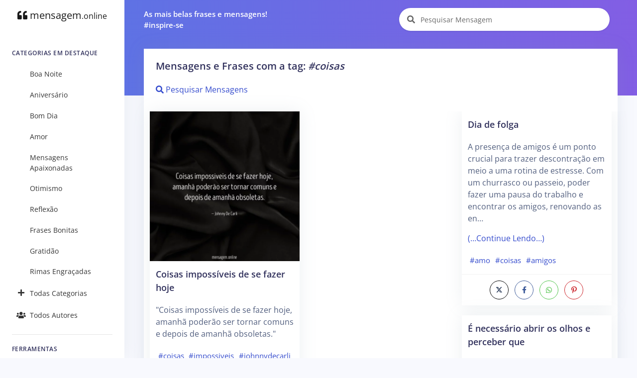

--- FILE ---
content_type: text/html; charset=UTF-8
request_url: https://mensagem.online/tag/coisas
body_size: 9341
content:
<!DOCTYPE html>
<html lang="pt-br">

<head>
  <meta charset="ISO-8859-1">
  <meta name="viewport" content="width=device-width, initial-scale=1.0">
  <meta http-equiv="X-UA-Compatible" content="ie=edge">
  <meta name="description" content="Encontre Milhares de Mensagens e Frases Grátis! Pesquise por Autor, Categoria, tags e muito mais!">
  <meta name="keywords" content="Mensagem, Mensagens, Frase, Frases, Pensamentos, Citações, Poemas, Autores, Pensadores, Famosos, ">
  <meta name="csrf-token" content="58ge2q7rei6747rsbV5CtRxRZakxmKfkyQ4fpUXi">
  <meta name="theme-color" content="#5E72E4" />
  <meta property="og:site_name" content="mensagem.online">
<meta property="og:url" content="https://mensagem.online/tag/coisas">
<meta property="og:title" content="Mensagens, Frases e Citações em um único lugar">
<meta property="og:description" content="As melhores mensagens e frases em um único lugar!">
<meta property="og:type" content="website">
<meta property="og:image" content="https://mensagem.online/favicon.ico">
<meta property="og:locale" content="pt_BR">
  <title>Mensagem Online - Mensagens, Frases e Citações em um único lugar</title>
  <link rel="canonical" href="https://mensagem.online/tag/coisas">
  <link rel="icon" href="https://mensagem.online/favicon.ico">
  <link rel="apple-touch-icon" sizes="32x32" href="https://mensagem.online/favicon.ico">
  <link rel="preconnect" href="https://pagead2.googlesyndication.com">
  <link rel="preconnect" href="https://googleads.g.doubleclick.net">
  <link rel="preconnect" href="https://scripts.cleverwebserver.com">
  <link rel="preconnect" href="https://ui.cleverwebserver.com">
  <link rel="preconnect" href="https://lp.cleverwebserver.com">
  <link rel="preconnect" href="https://sender.clevernt.com">
  <link rel="preconnect" href="https://call.cleverwebserver.com">
  <link rel="preconnect" href="https://tpc.googlesyndication.com">
  <link rel="preconnect" href="https://www.google.com">
  <link rel="preconnect" href="https://www.google-analytics.com">
  <link rel="stylesheet" type="text/css" href="https://mensagem.online/css/argon.purify.css" media="all">
<link rel="stylesheet" type="text/css" href="https://mensagem.online/css/font.min.css" media="all">
<style>
    .tags{text-transform:lowercase;font-size:.95rem;padding:.3rem;white-space:nowrap;display:inline-block}a{color:#344bcd}br{line-height:2.5rem}h1.card-title{font-size:1.25rem!important}h2.card-title{font-size:1.15rem!important}.card{border:0!important;box-shadow:0 0 2rem 0 rgba(136,152,170,.15)}.card-body{padding:0.75rem!important}.card-footer{padding:.5rem}.navbar-search .form-control{width:380px}.input-group-alternative{border:0!important;background-color:white!important}.card-title a{color:#32325d!important}.card-columns>.card{position:inherit}.card-columns{column-gap:.75rem}.source{display:block;margin-top:1rem;font-size:1rem}.rgba-black-light{background-color:rgba(0,0,0,.6)!important}.carousel-caption h3{color:#fff!important}.bt-x-twitter,.bt-x-twitter:hover{background-color:#fff;color:#000;border:1px solid #000}.bt-facebook,.bt-facebook:hover{background-color:#fff;color:#3b5998;border:1px solid #3b5998}.bt-download,.bt-download:hover{background-color:#fff;color:#666;border:1px solid #666}.bt-whatsapp,.bt-whatsapp:hover{background-color:#fff;color:#4dc247;border:1px solid #4dc247}.bt-pinterest,.bt-pinterest:hover{background-color:#fff;color:#cb2027;border:1px solid #cb2027}.bt-copy,.bt-copy:hover{background-color:#fff;color:#fb6340;border:1px solid #fb6340}.btn-icon-only{margin:0.25rem!important}.list-group-item{border:none}.nav-link{color:rgba(0,0,0,.8)!important}#alphabet a{font-size:.85rem;margin:0;padding:5px;min-width:35px}.card{border-radius:0}.card-deck{display:grid;grid-template-columns:repeat(auto-fit,minmax(250px,1fr));grid-gap:.5rem}.card-img-overlay{padding-left:.35rem}@media only screen and (max-width:1200px){.card-columns{column-count:2!important}}@media only screen and (max-width:992px){.card-columns{column-count:2!important;column-gap:.5rem}.col{padding-left:5px!important;padding-right:5px!important}.card-body{padding:0.5rem!important}}@media only screen and (max-width:768px){.card-columns{column-count:2!important}.list-group-item{width:100%!important}}@media only screen and (max-width:576px){.card-columns{column-count:1!important}}
</style>    <script async src="https://pagead2.googlesyndication.com/pagead/js/adsbygoogle.js?client=ca-pub-7552625497055130" crossorigin="anonymous" type="9d5934d2be7742ec43c0ee89-text/javascript"></script>
  </head>

<body>
  <nav class="navbar navbar-vertical fixed-left navbar-expand-md navbar-light bg-white" id="sidenav-main">
    <div class="container-fluid">
        <!-- Toggler -->
        <button class="navbar-toggler" type="button" data-toggle="collapse" data-target="#sidenav-collapse-main" aria-controls="sidenav-main" aria-expanded="false" aria-label="Toggle navigation" onclick="if (!window.__cfRLUnblockHandlers) return false; displayMenu(event)" data-cf-modified-9d5934d2be7742ec43c0ee89-="">
            <span class="navbar-toggler-icon"></span>
        </button>
        <!-- Brand -->
        <a class="navbar-brand pt-0" href="https://mensagem.online">
            <i class="fa fa-quote-left"></i>
            mensagem<small>.online</small>
        </a>
        <!-- Collapse -->
        <div class="collapse navbar-collapse" id="sidenav-collapse-main">
            <!-- Form -->
            <form class="mt-4 mb-3 d-md-none" action="https://mensagem.online/busca/mensagem" method="get" role="search">
                <div class="input-group input-group-rounded input-group-merge">
                    <input type="search" id="text-min" name="text" value="" class="form-control form-control-rounded form-control-prepended" placeholder="Pesquisar Mensagem" aria-label="Pesquisar Mensagem">
                    <div class="input-group-prepend">
                        <div class="input-group-text">
                            <span class="fa fa-search"></span>
                        </div>
                    </div>
                </div>
            </form>
            <!-- Navigation -->
            <h6 class="navbar-heading">Categorias em Destaque</h6>
            <ul class="navbar-nav">
                                                <li class="nav-item">
                    <a class="nav-link" href="https://mensagem.online/categoria/boa-noite"><i class="text-center 2025-02-26 11:47:25"></i>Boa Noite</a>
                </li>
                                <li class="nav-item">
                    <a class="nav-link" href="https://mensagem.online/categoria/aniversario"><i class="text-center 2025-02-26 07:48:54"></i>Aniversário</a>
                </li>
                                <li class="nav-item">
                    <a class="nav-link" href="https://mensagem.online/categoria/bom-dia"><i class="text-center 2025-02-26 09:12:26"></i>Bom Dia</a>
                </li>
                                <li class="nav-item">
                    <a class="nav-link" href="https://mensagem.online/categoria/amor"><i class="text-center 2025-02-26 11:41:20"></i>Amor</a>
                </li>
                                <li class="nav-item">
                    <a class="nav-link" href="https://mensagem.online/categoria/mensagens-apaixonadas"><i class="text-center 2025-02-26 11:32:13"></i>Mensagens Apaixonadas</a>
                </li>
                                <li class="nav-item">
                    <a class="nav-link" href="https://mensagem.online/categoria/otimismo"><i class="text-center 2025-02-26 09:26:43"></i>Otimismo</a>
                </li>
                                <li class="nav-item">
                    <a class="nav-link" href="https://mensagem.online/categoria/reflexao"><i class="text-center 2025-02-26 10:10:10"></i>Reflexão</a>
                </li>
                                <li class="nav-item">
                    <a class="nav-link" href="https://mensagem.online/categoria/frases-bonitas"><i class="text-center 2025-02-26 11:42:33"></i>Frases Bonitas</a>
                </li>
                                <li class="nav-item">
                    <a class="nav-link" href="https://mensagem.online/categoria/gratidao"><i class="text-center 2025-02-26 10:04:04"></i>Gratidão</a>
                </li>
                                <li class="nav-item">
                    <a class="nav-link" href="https://mensagem.online/categoria/rimas-engracadas"><i class="text-center 2025-02-26 10:29:04"></i>Rimas Engraçadas</a>
                </li>
                                                <li class="nav-item">
                    <a class="nav-link" href="https://mensagem.online/categorias/todas"><i class="text-center fa fa-plus"></i>Todas Categorias</a>
                </li>
                <li class="nav-item">
                    <a class="nav-link" href="https://mensagem.online/autores/todos"><i class="text-center fa fa-users"></i>Todos Autores</a>
                </li>
            </ul>
            <!-- Divider -->
            <hr class="my-3">
            <!-- Heading -->
            <h6 class="navbar-heading">Ferramentas</h6>
            <!-- Navigation -->
            <ul class="navbar-nav mb-md-3">
                <li class="nav-item">
                    <a class="nav-link" href="https://mensagem.online/busca/mensagem"><i class="text-center fa fa-search"></i>Pesquisar Mensagens</a>
                </li>
            </ul>
        </div>
    </div>
</nav>  <div class="main-content">
    <nav class="navbar navbar-top navbar-expand-md navbar-dark" id="navbar-main">
  <div class="container-fluid">
    <!-- Brand -->
    <a class="h4 mb-0 text-white d-none d-lg-inline-block" href="#">As mais belas frases e mensagens!</br>#inspire-se</a>
    <!-- Form -->
    <form class="navbar-search navbar-search-light form-inline mr-3 d-none d-md-flex ml-lg-auto" action="https://www.mensagem.online/busca/mensagem" method="get" role="search">
      <div class="form-group mb-0">
        <div class="input-group input-group-alternative">
          <div class="input-group-prepend">
            <span class="input-group-text"><i class="fa fa-search"></i></span>
          </div>
          <label for="search"></label>
          <input type="search" class="form-control" id="search-top" name="text" value="" placeholder="Pesquisar Mensagem" aria-label="Pesquisar Mensagem">
        </div>
      </div>
    </form>
  </div>
</nav>    <div class="header bg-gradient-primary pb-7 pt-4 pt-md-7">
          </div>
    <div class="container-fluid mt--7">
      

<div class="row">
  <div class="col">
    <!-- Form -->
    <form class="mt-4 mb-3 d-md-none" action="https://mensagem.online/busca/mensagem" method="get" role="search">
      <div class="input-group input-group-alternative">
        <div class="input-group-prepend">
          <span class="input-group-text"><i class="fa fa-search"></i></span>
        </div>
        <label for="search"></label>
        <input type="search" class="form-control" id="search" name="text" value="" placeholder="Pesquisar Mensagem" aria-label="Pesquisar Mensagem">
      </div>
    </form>
  </div>
</div>
<div class="row d-none d-sm-flex ml-lg-auto ">
  <div class="col">
      </div>
</div>

<div class="row">
  <div class="col">
    <div class="card shadow">
      <div class="card-header border-0">
                        <h1 class="card-title">Mensagens e Frases com a tag: <em>#coisas</em></h1>
                        <a href="https://mensagem.online/busca/mensagem?tags=coisas"><i class="fa fa-search"></i> Pesquisar Mensagens</a>
              </div>
      <div class="card-body">
        <div class="card-columns">
                              <div class="card" id="card-563682" data-url="https://mensagem.online/563682-coisas-impossiveis-de-se-fazer-hoje">
    <a href="https://mensagem.online/563682-coisas-impossiveis-de-se-fazer-hoje" rel="noopener" id="img-563682" aria-label="Coisas impossíveis de se fazer hoje">
    <picture>
            <source srcset="https://mensagem.online/images/563682-640x640-40-2698.webp 1x" type="image/webp">
            <source srcset="https://mensagem.online/images/563682-640x640-40-2698.jpg 1x" type="image/jpeg">
      <img src="https://mensagem.online/images/563682-640x640-40-2698.jpg" loading="eager" alt="Coisas impossíveis de se fazer hoje" class="img-fluid" width="640" height="640">
    </picture>
  </a>
    <div class="card-body">
        <h2 class="card-title">
      <a aria-label="Coisas impossíveis de se fazer hoje" href="https://mensagem.online/563682-coisas-impossiveis-de-se-fazer-hoje" rel="noopener" id="title-563682">Coisas impossíveis de se fazer hoje</a>
    </h2>
        <p class="card-text" id="text-563682">
      "Coisas impossíveis de se fazer hoje, amanhã poderão ser tornar comuns e depois de amanhã obsoletas."
          </p>
        <a class="tags" href="https://mensagem.online/tag/coisas">#coisas</a><a class="tags" href="https://mensagem.online/tag/impossiveis">#impossiveis</a><a class="tags" href="https://mensagem.online/tag/johnnydecarli">#johnnydecarli</a><a class="tags" href="https://mensagem.online/tag/possiveis">#possiveis</a>      </div>
  <div class="card-footer text-center">
    <a target="_blank" rel="noreferrer noopener" title="Compartilhar no X (ex-Twitter)" aria-label="Compartilhar no X (ex-Twitter)" href="https://twitter.com/intent/tweet?text=&quot;Coisas impossíveis de se fazer hoje, amanhã poderão ser tornar comuns e depois de amanhã obsoletas.&quot;&amp;url=https://mensagem.online/563682" class="btn btn-icon-only rounded-circle bt-x-twitter twitter-share-button">
  <i class="fab"><svg xmlns="http://www.w3.org/2000/svg" height="14" width="14" viewBox="0 -64 512 512"><path opacity="1" fill="#1E3050" d="M389.2 48h70.6L305.6 224.2 487 464H345L233.7 318.6 106.5 464H35.8L200.7 275.5 26.8 48H172.4L272.9 180.9 389.2 48zM364.4 421.8h39.1L151.1 88h-42L364.4 421.8z"/></svg></i>
</a>
<a target="_blank" rel="noreferrer noopener" title="Compartilhar no Facebook" aria-label="Compartilhar no Facebook" href="https://www.facebook.com/sharer/sharer.php?u=https://mensagem.online/563682-coisas-impossiveis-de-se-fazer-hoje&amp;display=popup" class="btn btn-icon-only rounded-circle bt-facebook">
  <i class="fab fa-facebook-f"></i>
</a>
<a rel="noreferrer noopener" title="Compartilhar no Whatsapp" aria-label="Compartilhar no Whatsapp" target="_blank" href="https://api.whatsapp.com/send?text=&quot;Coisas impossíveis de se fazer hoje, amanhã poderão ser tornar comuns e depois de amanhã obsoletas.&quot; =&gt; https://mensagem.online/563682" class="btn btn-icon-only rounded-circle bt-whatsapp">
  <i class="fab fa-whatsapp"></i>
</a>
<a rel="noreferrer noopener" title="Compartilhar no Pinterest" aria-label="Compartilhar no Pinterest" target="_blank" href="https://pinterest.com/pin/create/button/?url=https://mensagem.online/563682-coisas-impossiveis-de-se-fazer-hoje&amp;media=563682-640x640-40-2698.webp&amp;description=Coisas impossíveis de se fazer hoje" class="btn btn-icon-only rounded-circle bt-pinterest">
  <i class="fab fa-pinterest-p"></i>
</a>
<a rel="noreferrer noopener" title="Download da Imagem" aria-label="Download da Imagem" target="_blank" href="https://mensagem.online/images/563682-640x640-40-2698.jpg" class="btn btn-icon-only rounded-circle bt-download" download>
  <i class="fa fa-download"></i>
</a>
<a rel="noreferrer noopener" title="Copiar o Texto" aria-label="Copiar o Texto" role="button" onclick="if (!window.__cfRLUnblockHandlers) return false; copyText(563682)" class="btn btn-icon-only rounded-circle bt-copy text-warning" data-cf-modified-9d5934d2be7742ec43c0ee89-="">
  <i class="far fa-copy" id="copy-563682"></i>
</a>
  </div>
</div>
<div class="card" id="card-660943" data-url="https://mensagem.online/660943-quanto-mais-irritado-ficamos-mais-eles-baguncarao">
    <div class="card-body">
        <h2 class="card-title">
      <a aria-label="Quanto mais irritado ficamos, mais eles bagunçarão!" href="https://mensagem.online/660943-quanto-mais-irritado-ficamos-mais-eles-baguncarao" rel="noopener" id="title-660943">Quanto mais irritado ficamos, mais eles bagunçarão!</a>
    </h2>
        <p class="card-text" id="text-660943">
      Você já percebeu que quando chegamos irritados, parece que os alunos percebem e fazem de tudo para piorar a situação? Se eles forem adolescentes, esse índice cresce consideravelmente, afinal, eles acr…
          <p>
      <a href="https://mensagem.online/660943-quanto-mais-irritado-ficamos-mais-eles-baguncarao" rel="noopener"> (…Continue Lendo…)</a>
    </p>
        </p>
        <a class="tags" href="https://mensagem.online/tag/apenas">#apenas</a><a class="tags" href="https://mensagem.online/tag/professores">#professores</a><a class="tags" href="https://mensagem.online/tag/entendem">#entendem</a><a class="tags" href="https://mensagem.online/tag/coisas">#coisas</a>      </div>
  <div class="card-footer text-center">
    <a target="_blank" rel="noreferrer noopener" title="Compartilhar no X (ex-Twitter)" aria-label="Compartilhar no X (ex-Twitter)" href="https://twitter.com/intent/tweet?text=Você já percebeu que quando chegamos irritados, parece que os alunos percebem e fazem de tudo para piorar a situação? Se eles forem adolescentes, esse índice cresce consideravelmente, afinal, eles acreditam que são transgressores e tudo o que mais desejam é desafiar os professores. Portanto, se você não estiver em um dia bom, respire fundo e encare da melhor forma possível! &amp;url=https://mensagem.online/660943" class="btn btn-icon-only rounded-circle bt-x-twitter twitter-share-button">
  <i class="fab"><svg xmlns="http://www.w3.org/2000/svg" height="14" width="14" viewBox="0 -64 512 512"><path opacity="1" fill="#1E3050" d="M389.2 48h70.6L305.6 224.2 487 464H345L233.7 318.6 106.5 464H35.8L200.7 275.5 26.8 48H172.4L272.9 180.9 389.2 48zM364.4 421.8h39.1L151.1 88h-42L364.4 421.8z"/></svg></i>
</a>
<a target="_blank" rel="noreferrer noopener" title="Compartilhar no Facebook" aria-label="Compartilhar no Facebook" href="https://www.facebook.com/sharer/sharer.php?u=https://mensagem.online/660943-quanto-mais-irritado-ficamos-mais-eles-baguncarao&amp;display=popup" class="btn btn-icon-only rounded-circle bt-facebook">
  <i class="fab fa-facebook-f"></i>
</a>
<a rel="noreferrer noopener" title="Compartilhar no Whatsapp" aria-label="Compartilhar no Whatsapp" target="_blank" href="https://api.whatsapp.com/send?text=Você já percebeu que quando chegamos irritados, parece que os alunos percebem e fazem de tudo para piorar a situação? Se eles forem adolescentes, esse índice cresce consideravelmente, afinal, eles acreditam que são transgressores e tudo o que mais desejam é desafiar os professores. Portanto, se você não estiver em um dia bom, respire fundo e encare da melhor forma possível!  =&gt; https://mensagem.online/660943" class="btn btn-icon-only rounded-circle bt-whatsapp">
  <i class="fab fa-whatsapp"></i>
</a>
<a rel="noreferrer noopener" title="Compartilhar no Pinterest" aria-label="Compartilhar no Pinterest" target="_blank" href="https://pinterest.com/pin/create/button/?url=https://mensagem.online/660943-quanto-mais-irritado-ficamos-mais-eles-baguncarao&amp;media=&amp;description=Quanto mais irritado ficamos, mais eles bagunçarão!" class="btn btn-icon-only rounded-circle bt-pinterest">
  <i class="fab fa-pinterest-p"></i>
</a>
  </div>
</div>
<div class="card" id="card-693923" data-url="https://mensagem.online/693923-queria-ficar-contigo-para-sempre">
    <div class="card-body">
        <h2 class="card-title">
      <a aria-label="Queria ficar contigo para sempre" href="https://mensagem.online/693923-queria-ficar-contigo-para-sempre" rel="noopener" id="title-693923">Queria ficar contigo para sempre</a>
    </h2>
        <p class="card-text" id="text-693923">
      Meu maior desejo, meu amor, é que nós dois possamos ficar juntos para sempre. Meu maior desejo é que todos os seus sonhos se realizem, que você possa se tornar a pessoa que você sempre quis ser e que …
          <p>
      <a href="https://mensagem.online/693923-queria-ficar-contigo-para-sempre" rel="noopener"> (…Continue Lendo…)</a>
    </p>
        </p>
        <a class="tags" href="https://mensagem.online/tag/quis">#quis</a><a class="tags" href="https://mensagem.online/tag/coisas">#coisas</a><a class="tags" href="https://mensagem.online/tag/contar">#contar</a>      </div>
  <div class="card-footer text-center">
    <a target="_blank" rel="noreferrer noopener" title="Compartilhar no X (ex-Twitter)" aria-label="Compartilhar no X (ex-Twitter)" href="https://twitter.com/intent/tweet?text=Meu maior desejo, meu amor, é que nós dois possamos ficar juntos para sempre. Meu maior desejo é que todos os seus sonhos se realizem, que você possa se tornar a pessoa que você sempre quis ser e que a vida seja um pouco mais justa com você. Sei que nem sempre as coisas são fáceis para nós – na verdade, geralmente as nossas batalhas são extremamente difíceis, mas não tem problema. O que importa realmente é que nós estamos juntos e que, juntos, podemos fazer muito mais do que separados.&amp;url=https://mensagem.online/693923" class="btn btn-icon-only rounded-circle bt-x-twitter twitter-share-button">
  <i class="fab"><svg xmlns="http://www.w3.org/2000/svg" height="14" width="14" viewBox="0 -64 512 512"><path opacity="1" fill="#1E3050" d="M389.2 48h70.6L305.6 224.2 487 464H345L233.7 318.6 106.5 464H35.8L200.7 275.5 26.8 48H172.4L272.9 180.9 389.2 48zM364.4 421.8h39.1L151.1 88h-42L364.4 421.8z"/></svg></i>
</a>
<a target="_blank" rel="noreferrer noopener" title="Compartilhar no Facebook" aria-label="Compartilhar no Facebook" href="https://www.facebook.com/sharer/sharer.php?u=https://mensagem.online/693923-queria-ficar-contigo-para-sempre&amp;display=popup" class="btn btn-icon-only rounded-circle bt-facebook">
  <i class="fab fa-facebook-f"></i>
</a>
<a rel="noreferrer noopener" title="Compartilhar no Whatsapp" aria-label="Compartilhar no Whatsapp" target="_blank" href="https://api.whatsapp.com/send?text=Meu maior desejo, meu amor, é que nós dois possamos ficar juntos para sempre. Meu maior desejo é que todos os seus sonhos se realizem, que você possa se tornar a pessoa que você sempre quis ser e que a vida seja um pouco mais justa com você. Sei que nem sempre as coisas são fáceis para nós – na verdade, geralmente as nossas batalhas são extremamente difíceis, mas não tem problema. O que importa realmente é que nós estamos juntos e que, juntos, podemos fazer muito mais do que separados. =&gt; https://mensagem.online/693923" class="btn btn-icon-only rounded-circle bt-whatsapp">
  <i class="fab fa-whatsapp"></i>
</a>
<a rel="noreferrer noopener" title="Compartilhar no Pinterest" aria-label="Compartilhar no Pinterest" target="_blank" href="https://pinterest.com/pin/create/button/?url=https://mensagem.online/693923-queria-ficar-contigo-para-sempre&amp;media=&amp;description=Queria ficar contigo para sempre" class="btn btn-icon-only rounded-circle bt-pinterest">
  <i class="fab fa-pinterest-p"></i>
</a>
  </div>
</div>
<div class="p-3">
  <!-- Display - Quadrado -->
<ins class="adsbygoogle"
     style="display:block"
     data-ad-client="ca-pub-7552625497055130"
     data-ad-slot="8549372776"
     data-ad-format="auto"
     data-full-width-responsive="true"></ins>
<script type="9d5934d2be7742ec43c0ee89-text/javascript">
     (adsbygoogle = window.adsbygoogle || []).push({});
</script></div>
<div class="card" id="card-736769" data-url="https://mensagem.online/736769-aparelho">
    <div class="card-body">
        <h2 class="card-title">
      <a aria-label="Aparelho" href="https://mensagem.online/736769-aparelho" rel="noopener" id="title-736769">Aparelho</a>
    </h2>
        <p class="card-text" id="text-736769">
      Onde está seu aparelho? — Pergunta diária dos pais que tem filhos que usam aparelho dentário ao constatar mais um esquecimento (provavelmente ficou guardado na carteira da escola).
          <p>
      <a href="https://mensagem.online/736769-aparelho" rel="noopener"> (…Continue Lendo…)</a>
    </p>
        </p>
        <a class="tags" href="https://mensagem.online/tag/filhos">#filhos</a><a class="tags" href="https://mensagem.online/tag/coisas">#coisas</a>      </div>
  <div class="card-footer text-center">
    <a target="_blank" rel="noreferrer noopener" title="Compartilhar no X (ex-Twitter)" aria-label="Compartilhar no X (ex-Twitter)" href="https://twitter.com/intent/tweet?text=Onde está seu aparelho? — Pergunta diária dos pais que tem filhos que usam aparelho dentário ao constatar mais um esquecimento (provavelmente ficou guardado na carteira da escola).&amp;url=https://mensagem.online/736769" class="btn btn-icon-only rounded-circle bt-x-twitter twitter-share-button">
  <i class="fab"><svg xmlns="http://www.w3.org/2000/svg" height="14" width="14" viewBox="0 -64 512 512"><path opacity="1" fill="#1E3050" d="M389.2 48h70.6L305.6 224.2 487 464H345L233.7 318.6 106.5 464H35.8L200.7 275.5 26.8 48H172.4L272.9 180.9 389.2 48zM364.4 421.8h39.1L151.1 88h-42L364.4 421.8z"/></svg></i>
</a>
<a target="_blank" rel="noreferrer noopener" title="Compartilhar no Facebook" aria-label="Compartilhar no Facebook" href="https://www.facebook.com/sharer/sharer.php?u=https://mensagem.online/736769-aparelho&amp;display=popup" class="btn btn-icon-only rounded-circle bt-facebook">
  <i class="fab fa-facebook-f"></i>
</a>
<a rel="noreferrer noopener" title="Compartilhar no Whatsapp" aria-label="Compartilhar no Whatsapp" target="_blank" href="https://api.whatsapp.com/send?text=Onde está seu aparelho? — Pergunta diária dos pais que tem filhos que usam aparelho dentário ao constatar mais um esquecimento (provavelmente ficou guardado na carteira da escola). =&gt; https://mensagem.online/736769" class="btn btn-icon-only rounded-circle bt-whatsapp">
  <i class="fab fa-whatsapp"></i>
</a>
<a rel="noreferrer noopener" title="Compartilhar no Pinterest" aria-label="Compartilhar no Pinterest" target="_blank" href="https://pinterest.com/pin/create/button/?url=https://mensagem.online/736769-aparelho&amp;media=&amp;description=Aparelho" class="btn btn-icon-only rounded-circle bt-pinterest">
  <i class="fab fa-pinterest-p"></i>
</a>
<a rel="noreferrer noopener" title="Copiar o Texto" aria-label="Copiar o Texto" role="button" onclick="if (!window.__cfRLUnblockHandlers) return false; copyText(736769)" class="btn btn-icon-only rounded-circle bt-copy text-warning" data-cf-modified-9d5934d2be7742ec43c0ee89-="">
  <i class="far fa-copy" id="copy-736769"></i>
</a>
  </div>
</div>
<div class="card" id="card-661037" data-url="https://mensagem.online/661037-preocupese-com-um-foco-de-cada-vez">
    <div class="card-body">
        <h2 class="card-title">
      <a aria-label="Preocupe-se com um foco de cada vez" href="https://mensagem.online/661037-preocupese-com-um-foco-de-cada-vez" rel="noopener" id="title-661037">Preocupe-se com um foco de cada vez</a>
    </h2>
        <p class="card-text" id="text-661037">
      Muitas pessoas se perdem tentando agarrar mil coisas para fazer ao mesmo tempo. Quando se faz isso, as chances de não conseguir completar todas as tarefas, e as que forem concluídas serem malfeitas, s…
          <p>
      <a href="https://mensagem.online/661037-preocupese-com-um-foco-de-cada-vez" rel="noopener"> (…Continue Lendo…)</a>
    </p>
        </p>
        <a class="tags" href="https://mensagem.online/tag/simples">#simples</a><a class="tags" href="https://mensagem.online/tag/semana">#semana</a><a class="tags" href="https://mensagem.online/tag/coisas">#coisas</a><a class="tags" href="https://mensagem.online/tag/melhorar">#melhorar</a>      </div>
  <div class="card-footer text-center">
    <a target="_blank" rel="noreferrer noopener" title="Compartilhar no X (ex-Twitter)" aria-label="Compartilhar no X (ex-Twitter)" href="https://twitter.com/intent/tweet?text=Muitas pessoas se perdem tentando agarrar mil coisas para fazer ao mesmo tempo. Quando se faz isso, as chances de não conseguir completar todas as tarefas, e as que forem concluídas serem malfeitas, são imensas, por isso, faça uma coisa de cada vez.&amp;url=https://mensagem.online/661037" class="btn btn-icon-only rounded-circle bt-x-twitter twitter-share-button">
  <i class="fab"><svg xmlns="http://www.w3.org/2000/svg" height="14" width="14" viewBox="0 -64 512 512"><path opacity="1" fill="#1E3050" d="M389.2 48h70.6L305.6 224.2 487 464H345L233.7 318.6 106.5 464H35.8L200.7 275.5 26.8 48H172.4L272.9 180.9 389.2 48zM364.4 421.8h39.1L151.1 88h-42L364.4 421.8z"/></svg></i>
</a>
<a target="_blank" rel="noreferrer noopener" title="Compartilhar no Facebook" aria-label="Compartilhar no Facebook" href="https://www.facebook.com/sharer/sharer.php?u=https://mensagem.online/661037-preocupese-com-um-foco-de-cada-vez&amp;display=popup" class="btn btn-icon-only rounded-circle bt-facebook">
  <i class="fab fa-facebook-f"></i>
</a>
<a rel="noreferrer noopener" title="Compartilhar no Whatsapp" aria-label="Compartilhar no Whatsapp" target="_blank" href="https://api.whatsapp.com/send?text=Muitas pessoas se perdem tentando agarrar mil coisas para fazer ao mesmo tempo. Quando se faz isso, as chances de não conseguir completar todas as tarefas, e as que forem concluídas serem malfeitas, são imensas, por isso, faça uma coisa de cada vez. =&gt; https://mensagem.online/661037" class="btn btn-icon-only rounded-circle bt-whatsapp">
  <i class="fab fa-whatsapp"></i>
</a>
<a rel="noreferrer noopener" title="Compartilhar no Pinterest" aria-label="Compartilhar no Pinterest" target="_blank" href="https://pinterest.com/pin/create/button/?url=https://mensagem.online/661037-preocupese-com-um-foco-de-cada-vez&amp;media=&amp;description=Preocupe-se com um foco de cada vez" class="btn btn-icon-only rounded-circle bt-pinterest">
  <i class="fab fa-pinterest-p"></i>
</a>
  </div>
</div>
<div class="card" id="card-656337" data-url="https://mensagem.online/656337-brigas">
    <div class="card-body">
        <h2 class="card-title">
      <a aria-label="Brigas" href="https://mensagem.online/656337-brigas" rel="noopener" id="title-656337">Brigas</a>
    </h2>
        <p class="card-text" id="text-656337">
      Infelizmente elas continuam existindo, mas a tendência é que diminuam ou ao menos que o teor e a intensidade mudem. Afinal agora vocês moram juntos e não têm a opção de se afastarem pra esfriar a cabe…
          <p>
      <a href="https://mensagem.online/656337-brigas" rel="noopener"> (…Continue Lendo…)</a>
    </p>
        </p>
        <a class="tags" href="https://mensagem.online/tag/depois">#depois</a><a class="tags" href="https://mensagem.online/tag/coisas">#coisas</a><a class="tags" href="https://mensagem.online/tag/casamento">#casamento</a><a class="tags" href="https://mensagem.online/tag/acontecem">#acontecem</a><a class="tags" href="https://mensagem.online/tag/11">#11</a>      </div>
  <div class="card-footer text-center">
    <a target="_blank" rel="noreferrer noopener" title="Compartilhar no X (ex-Twitter)" aria-label="Compartilhar no X (ex-Twitter)" href="https://twitter.com/intent/tweet?text=Infelizmente elas continuam existindo, mas a tendência é que diminuam ou ao menos que o teor e a intensidade mudem. Afinal agora vocês moram juntos e não têm a opção de se afastarem pra esfriar a cabeça. O ideal é que as brigas comecem e terminem no mesmo dia, porque definitivamente não é nada agradável dormir ao lado de alguém com quem não está se falando.&amp;url=https://mensagem.online/656337" class="btn btn-icon-only rounded-circle bt-x-twitter twitter-share-button">
  <i class="fab"><svg xmlns="http://www.w3.org/2000/svg" height="14" width="14" viewBox="0 -64 512 512"><path opacity="1" fill="#1E3050" d="M389.2 48h70.6L305.6 224.2 487 464H345L233.7 318.6 106.5 464H35.8L200.7 275.5 26.8 48H172.4L272.9 180.9 389.2 48zM364.4 421.8h39.1L151.1 88h-42L364.4 421.8z"/></svg></i>
</a>
<a target="_blank" rel="noreferrer noopener" title="Compartilhar no Facebook" aria-label="Compartilhar no Facebook" href="https://www.facebook.com/sharer/sharer.php?u=https://mensagem.online/656337-brigas&amp;display=popup" class="btn btn-icon-only rounded-circle bt-facebook">
  <i class="fab fa-facebook-f"></i>
</a>
<a rel="noreferrer noopener" title="Compartilhar no Whatsapp" aria-label="Compartilhar no Whatsapp" target="_blank" href="https://api.whatsapp.com/send?text=Infelizmente elas continuam existindo, mas a tendência é que diminuam ou ao menos que o teor e a intensidade mudem. Afinal agora vocês moram juntos e não têm a opção de se afastarem pra esfriar a cabeça. O ideal é que as brigas comecem e terminem no mesmo dia, porque definitivamente não é nada agradável dormir ao lado de alguém com quem não está se falando. =&gt; https://mensagem.online/656337" class="btn btn-icon-only rounded-circle bt-whatsapp">
  <i class="fab fa-whatsapp"></i>
</a>
<a rel="noreferrer noopener" title="Compartilhar no Pinterest" aria-label="Compartilhar no Pinterest" target="_blank" href="https://pinterest.com/pin/create/button/?url=https://mensagem.online/656337-brigas&amp;media=&amp;description=Brigas" class="btn btn-icon-only rounded-circle bt-pinterest">
  <i class="fab fa-pinterest-p"></i>
</a>
  </div>
</div>
<div class="p-3">
  <!-- Display - Quadrado -->
<ins class="adsbygoogle"
     style="display:block"
     data-ad-client="ca-pub-7552625497055130"
     data-ad-slot="8549372776"
     data-ad-format="auto"
     data-full-width-responsive="true"></ins>
<script type="9d5934d2be7742ec43c0ee89-text/javascript">
     (adsbygoogle = window.adsbygoogle || []).push({});
</script></div>
<div class="card" id="card-306396" data-url="https://mensagem.online/306396-fiz-coisas-boas-que-me-trouxeram-prejuizos">
    <a href="https://mensagem.online/306396-fiz-coisas-boas-que-me-trouxeram-prejuizos" rel="noopener" id="img-306396" aria-label="Fiz coisas boas que me trouxeram prejuízos">
    <picture>
            <source srcset="https://mensagem.online/images/fiz-coisas-boas-que-me-trouxeram-prejuizos.webp 1x" type="image/webp">
            <source srcset="https://mensagem.online/images/fiz-coisas-boas-que-me-trouxeram-prejuizos.jpg 1x" type="image/jpeg">
      <img src="https://mensagem.online/images/fiz-coisas-boas-que-me-trouxeram-prejuizos.jpg" loading="lazy" alt="Fiz coisas boas que me trouxeram prejuízos" class="img-fluid" width="800" height="800">
    </picture>
  </a>
    <div class="card-body">
        <h2 class="card-title">
      <a aria-label="Fiz coisas boas que me trouxeram prejuízos" href="https://mensagem.online/306396-fiz-coisas-boas-que-me-trouxeram-prejuizos" rel="noopener" id="title-306396">Fiz coisas boas que me trouxeram prejuízos</a>
    </h2>
        <p class="card-text" id="text-306396">
      Fiz coisas boas que me trouxeram prejuízos; fiz coisas ruins que me deram lucro”.
          </p>
        <a class="tags" href="https://mensagem.online/tag/graciliano">#graciliano</a><a class="tags" href="https://mensagem.online/tag/gracilianoramos">#gracilianoramos</a><a class="tags" href="https://mensagem.online/tag/coisas">#coisas</a><a class="tags" href="https://mensagem.online/tag/boas">#boas</a><a class="tags" href="https://mensagem.online/tag/ramos">#ramos</a><a class="tags" href="https://mensagem.online/tag/poemas">#poemas</a>      </div>
  <div class="card-footer text-center">
    <a target="_blank" rel="noreferrer noopener" title="Compartilhar no X (ex-Twitter)" aria-label="Compartilhar no X (ex-Twitter)" href="https://twitter.com/intent/tweet?text=Fiz coisas boas que me trouxeram prejuízos; fiz coisas ruins que me deram lucro”.&amp;url=https://mensagem.online/306396" class="btn btn-icon-only rounded-circle bt-x-twitter twitter-share-button">
  <i class="fab"><svg xmlns="http://www.w3.org/2000/svg" height="14" width="14" viewBox="0 -64 512 512"><path opacity="1" fill="#1E3050" d="M389.2 48h70.6L305.6 224.2 487 464H345L233.7 318.6 106.5 464H35.8L200.7 275.5 26.8 48H172.4L272.9 180.9 389.2 48zM364.4 421.8h39.1L151.1 88h-42L364.4 421.8z"/></svg></i>
</a>
<a target="_blank" rel="noreferrer noopener" title="Compartilhar no Facebook" aria-label="Compartilhar no Facebook" href="https://www.facebook.com/sharer/sharer.php?u=https://mensagem.online/306396-fiz-coisas-boas-que-me-trouxeram-prejuizos&amp;display=popup" class="btn btn-icon-only rounded-circle bt-facebook">
  <i class="fab fa-facebook-f"></i>
</a>
<a rel="noreferrer noopener" title="Compartilhar no Whatsapp" aria-label="Compartilhar no Whatsapp" target="_blank" href="https://api.whatsapp.com/send?text=Fiz coisas boas que me trouxeram prejuízos; fiz coisas ruins que me deram lucro”. =&gt; https://mensagem.online/306396" class="btn btn-icon-only rounded-circle bt-whatsapp">
  <i class="fab fa-whatsapp"></i>
</a>
<a rel="noreferrer noopener" title="Compartilhar no Pinterest" aria-label="Compartilhar no Pinterest" target="_blank" href="https://pinterest.com/pin/create/button/?url=https://mensagem.online/306396-fiz-coisas-boas-que-me-trouxeram-prejuizos&amp;media=fiz-coisas-boas-que-me-trouxeram-prejuizos.webp&amp;description=Fiz coisas boas que me trouxeram prejuízos" class="btn btn-icon-only rounded-circle bt-pinterest">
  <i class="fab fa-pinterest-p"></i>
</a>
<a rel="noreferrer noopener" title="Download da Imagem" aria-label="Download da Imagem" target="_blank" href="https://mensagem.online/images/fiz-coisas-boas-que-me-trouxeram-prejuizos.jpg" class="btn btn-icon-only rounded-circle bt-download" download>
  <i class="fa fa-download"></i>
</a>
<a rel="noreferrer noopener" title="Copiar o Texto" aria-label="Copiar o Texto" role="button" onclick="if (!window.__cfRLUnblockHandlers) return false; copyText(306396)" class="btn btn-icon-only rounded-circle bt-copy text-warning" data-cf-modified-9d5934d2be7742ec43c0ee89-="">
  <i class="far fa-copy" id="copy-306396"></i>
</a>
  </div>
</div>
<div class="card" id="card-563644" data-url="https://mensagem.online/563644-quantas-coisas-sao-consideradas-impossiveis-ate-que-sejam-realizadas">
    <a href="https://mensagem.online/563644-quantas-coisas-sao-consideradas-impossiveis-ate-que-sejam-realizadas" rel="noopener" id="img-563644" aria-label="Quantas coisas são consideradas impossíveis até que sejam realizadas">
    <picture>
            <source srcset="https://mensagem.online/images/563644-640x640-36-212.webp 1x" type="image/webp">
            <source srcset="https://mensagem.online/images/563644-640x640-36-212.jpg 1x" type="image/jpeg">
      <img src="https://mensagem.online/images/563644-640x640-36-212.jpg" loading="lazy" alt="Quantas coisas são consideradas impossíveis até que sejam realizadas" class="img-fluid" width="640" height="640">
    </picture>
  </a>
    <div class="card-body">
        <h2 class="card-title">
      <a aria-label="Quantas coisas são consideradas impossíveis até que sejam realizadas" href="https://mensagem.online/563644-quantas-coisas-sao-consideradas-impossiveis-ate-que-sejam-realizadas" rel="noopener" id="title-563644">Quantas coisas são consideradas impossíveis até que sejam realizadas</a>
    </h2>
        <p class="card-text" id="text-563644">
      Quantas coisas são consideradas impossíveis até que sejam realizadas?
          </p>
        <a class="tags" href="https://mensagem.online/tag/plinio">#plinio</a><a class="tags" href="https://mensagem.online/tag/impossiveis">#impossiveis</a><a class="tags" href="https://mensagem.online/tag/possiveis">#possiveis</a><a class="tags" href="https://mensagem.online/tag/coisas">#coisas</a>      </div>
  <div class="card-footer text-center">
    <a target="_blank" rel="noreferrer noopener" title="Compartilhar no X (ex-Twitter)" aria-label="Compartilhar no X (ex-Twitter)" href="https://twitter.com/intent/tweet?text=Quantas coisas são consideradas impossíveis até que sejam realizadas?&amp;url=https://mensagem.online/563644" class="btn btn-icon-only rounded-circle bt-x-twitter twitter-share-button">
  <i class="fab"><svg xmlns="http://www.w3.org/2000/svg" height="14" width="14" viewBox="0 -64 512 512"><path opacity="1" fill="#1E3050" d="M389.2 48h70.6L305.6 224.2 487 464H345L233.7 318.6 106.5 464H35.8L200.7 275.5 26.8 48H172.4L272.9 180.9 389.2 48zM364.4 421.8h39.1L151.1 88h-42L364.4 421.8z"/></svg></i>
</a>
<a target="_blank" rel="noreferrer noopener" title="Compartilhar no Facebook" aria-label="Compartilhar no Facebook" href="https://www.facebook.com/sharer/sharer.php?u=https://mensagem.online/563644-quantas-coisas-sao-consideradas-impossiveis-ate-que-sejam-realizadas&amp;display=popup" class="btn btn-icon-only rounded-circle bt-facebook">
  <i class="fab fa-facebook-f"></i>
</a>
<a rel="noreferrer noopener" title="Compartilhar no Whatsapp" aria-label="Compartilhar no Whatsapp" target="_blank" href="https://api.whatsapp.com/send?text=Quantas coisas são consideradas impossíveis até que sejam realizadas? =&gt; https://mensagem.online/563644" class="btn btn-icon-only rounded-circle bt-whatsapp">
  <i class="fab fa-whatsapp"></i>
</a>
<a rel="noreferrer noopener" title="Compartilhar no Pinterest" aria-label="Compartilhar no Pinterest" target="_blank" href="https://pinterest.com/pin/create/button/?url=https://mensagem.online/563644-quantas-coisas-sao-consideradas-impossiveis-ate-que-sejam-realizadas&amp;media=563644-640x640-36-212.webp&amp;description=Quantas coisas são consideradas impossíveis até que sejam realizadas" class="btn btn-icon-only rounded-circle bt-pinterest">
  <i class="fab fa-pinterest-p"></i>
</a>
<a rel="noreferrer noopener" title="Download da Imagem" aria-label="Download da Imagem" target="_blank" href="https://mensagem.online/images/563644-640x640-36-212.jpg" class="btn btn-icon-only rounded-circle bt-download" download>
  <i class="fa fa-download"></i>
</a>
<a rel="noreferrer noopener" title="Copiar o Texto" aria-label="Copiar o Texto" role="button" onclick="if (!window.__cfRLUnblockHandlers) return false; copyText(563644)" class="btn btn-icon-only rounded-circle bt-copy text-warning" data-cf-modified-9d5934d2be7742ec43c0ee89-="">
  <i class="far fa-copy" id="copy-563644"></i>
</a>
  </div>
</div>
<div class="card" id="card-656730" data-url="https://mensagem.online/656730-conhecer-os-amigos-um-do-outro">
    <div class="card-body">
        <h2 class="card-title">
      <a aria-label="Conhecer os amigos um do outro" href="https://mensagem.online/656730-conhecer-os-amigos-um-do-outro" rel="noopener" id="title-656730">Conhecer os amigos um do outro</a>
    </h2>
        <p class="card-text" id="text-656730">
      A verdade é que quando nos damos bem com os amigos da pessoa que amamos, essa pessoa se sente mais à vontade e mais confiante ainda para continuar com esse relacionamento. Não gostar dos amigos é um alerta.
          <p>
      <a href="https://mensagem.online/656730-conhecer-os-amigos-um-do-outro" rel="noopener"> (…Continue Lendo…)</a>
    </p>
        </p>
        <a class="tags" href="https://mensagem.online/tag/15">#15</a><a class="tags" href="https://mensagem.online/tag/juntos">#juntos</a><a class="tags" href="https://mensagem.online/tag/casais">#casais</a><a class="tags" href="https://mensagem.online/tag/coisas">#coisas</a><a class="tags" href="https://mensagem.online/tag/devem">#devem</a>      </div>
  <div class="card-footer text-center">
    <a target="_blank" rel="noreferrer noopener" title="Compartilhar no X (ex-Twitter)" aria-label="Compartilhar no X (ex-Twitter)" href="https://twitter.com/intent/tweet?text=A verdade é que quando nos damos bem com os amigos da pessoa que amamos, essa pessoa se sente mais à vontade e mais confiante ainda para continuar com esse relacionamento. Não gostar dos amigos é um alerta.&amp;url=https://mensagem.online/656730" class="btn btn-icon-only rounded-circle bt-x-twitter twitter-share-button">
  <i class="fab"><svg xmlns="http://www.w3.org/2000/svg" height="14" width="14" viewBox="0 -64 512 512"><path opacity="1" fill="#1E3050" d="M389.2 48h70.6L305.6 224.2 487 464H345L233.7 318.6 106.5 464H35.8L200.7 275.5 26.8 48H172.4L272.9 180.9 389.2 48zM364.4 421.8h39.1L151.1 88h-42L364.4 421.8z"/></svg></i>
</a>
<a target="_blank" rel="noreferrer noopener" title="Compartilhar no Facebook" aria-label="Compartilhar no Facebook" href="https://www.facebook.com/sharer/sharer.php?u=https://mensagem.online/656730-conhecer-os-amigos-um-do-outro&amp;display=popup" class="btn btn-icon-only rounded-circle bt-facebook">
  <i class="fab fa-facebook-f"></i>
</a>
<a rel="noreferrer noopener" title="Compartilhar no Whatsapp" aria-label="Compartilhar no Whatsapp" target="_blank" href="https://api.whatsapp.com/send?text=A verdade é que quando nos damos bem com os amigos da pessoa que amamos, essa pessoa se sente mais à vontade e mais confiante ainda para continuar com esse relacionamento. Não gostar dos amigos é um alerta. =&gt; https://mensagem.online/656730" class="btn btn-icon-only rounded-circle bt-whatsapp">
  <i class="fab fa-whatsapp"></i>
</a>
<a rel="noreferrer noopener" title="Compartilhar no Pinterest" aria-label="Compartilhar no Pinterest" target="_blank" href="https://pinterest.com/pin/create/button/?url=https://mensagem.online/656730-conhecer-os-amigos-um-do-outro&amp;media=&amp;description=Conhecer os amigos um do outro" class="btn btn-icon-only rounded-circle bt-pinterest">
  <i class="fab fa-pinterest-p"></i>
</a>
<a rel="noreferrer noopener" title="Copiar o Texto" aria-label="Copiar o Texto" role="button" onclick="if (!window.__cfRLUnblockHandlers) return false; copyText(656730)" class="btn btn-icon-only rounded-circle bt-copy text-warning" data-cf-modified-9d5934d2be7742ec43c0ee89-="">
  <i class="far fa-copy" id="copy-656730"></i>
</a>
  </div>
</div>
<div class="p-3">
  <!-- Display - Quadrado -->
<ins class="adsbygoogle"
     style="display:block"
     data-ad-client="ca-pub-7552625497055130"
     data-ad-slot="8549372776"
     data-ad-format="auto"
     data-full-width-responsive="true"></ins>
<script type="9d5934d2be7742ec43c0ee89-text/javascript">
     (adsbygoogle = window.adsbygoogle || []).push({});
</script></div>
<div class="card" id="card-425986" data-url="https://mensagem.online/425986-mesmo-triste-continuo-a-sorrir">
    <a href="https://mensagem.online/425986-mesmo-triste-continuo-a-sorrir" rel="noopener" id="img-425986" aria-label="Mesmo triste Continuo a Sorrir">
    <picture>
            <source srcset="https://mensagem.online/images/425986-640x640-24-2009.webp 1x" type="image/webp">
            <source srcset="https://mensagem.online/images/425986-640x640-24-2009.jpg 1x" type="image/jpeg">
      <img src="https://mensagem.online/images/425986-640x640-24-2009.jpg" loading="lazy" alt="Mesmo triste Continuo a Sorrir" class="img-fluid" width="640" height="640">
    </picture>
  </a>
    <div class="card-body">
        <h2 class="card-title">
      <a aria-label="Mesmo triste Continuo a Sorrir" href="https://mensagem.online/425986-mesmo-triste-continuo-a-sorrir" rel="noopener" id="title-425986">Mesmo triste Continuo a Sorrir</a>
    </h2>
        <p class="card-text" id="text-425986">
      Mesmo triste<br />
Continuo a Sorrir! <br />
Não por loucura, <br />
Mas por entender<br />
Que a dor não deve<br />
Ser passada adiante!
          </p>
        <a class="tags" href="https://mensagem.online/tag/coisas">#coisas</a><a class="tags" href="https://mensagem.online/tag/entender">#entender</a><a class="tags" href="https://mensagem.online/tag/triste">#triste</a><a class="tags" href="https://mensagem.online/tag/sorriso">#sorriso</a><a class="tags" href="https://mensagem.online/tag/rubensalan">#rubensalan</a>      </div>
  <div class="card-footer text-center">
    <a target="_blank" rel="noreferrer noopener" title="Compartilhar no X (ex-Twitter)" aria-label="Compartilhar no X (ex-Twitter)" href="https://twitter.com/intent/tweet?text=Mesmo triste
Continuo a Sorrir! 
Não por loucura, 
Mas por entender
Que a dor não deve
Ser passada adiante! &amp;url=https://mensagem.online/425986" class="btn btn-icon-only rounded-circle bt-x-twitter twitter-share-button">
  <i class="fab"><svg xmlns="http://www.w3.org/2000/svg" height="14" width="14" viewBox="0 -64 512 512"><path opacity="1" fill="#1E3050" d="M389.2 48h70.6L305.6 224.2 487 464H345L233.7 318.6 106.5 464H35.8L200.7 275.5 26.8 48H172.4L272.9 180.9 389.2 48zM364.4 421.8h39.1L151.1 88h-42L364.4 421.8z"/></svg></i>
</a>
<a target="_blank" rel="noreferrer noopener" title="Compartilhar no Facebook" aria-label="Compartilhar no Facebook" href="https://www.facebook.com/sharer/sharer.php?u=https://mensagem.online/425986-mesmo-triste-continuo-a-sorrir&amp;display=popup" class="btn btn-icon-only rounded-circle bt-facebook">
  <i class="fab fa-facebook-f"></i>
</a>
<a rel="noreferrer noopener" title="Compartilhar no Whatsapp" aria-label="Compartilhar no Whatsapp" target="_blank" href="https://api.whatsapp.com/send?text=Mesmo triste
Continuo a Sorrir! 
Não por loucura, 
Mas por entender
Que a dor não deve
Ser passada adiante!  =&gt; https://mensagem.online/425986" class="btn btn-icon-only rounded-circle bt-whatsapp">
  <i class="fab fa-whatsapp"></i>
</a>
<a rel="noreferrer noopener" title="Compartilhar no Pinterest" aria-label="Compartilhar no Pinterest" target="_blank" href="https://pinterest.com/pin/create/button/?url=https://mensagem.online/425986-mesmo-triste-continuo-a-sorrir&amp;media=425986-640x640-24-2009.webp&amp;description=Mesmo triste Continuo a Sorrir" class="btn btn-icon-only rounded-circle bt-pinterest">
  <i class="fab fa-pinterest-p"></i>
</a>
<a rel="noreferrer noopener" title="Download da Imagem" aria-label="Download da Imagem" target="_blank" href="https://mensagem.online/images/425986-640x640-24-2009.jpg" class="btn btn-icon-only rounded-circle bt-download" download>
  <i class="fa fa-download"></i>
</a>
<a rel="noreferrer noopener" title="Copiar o Texto" aria-label="Copiar o Texto" role="button" onclick="if (!window.__cfRLUnblockHandlers) return false; copyText(425986)" class="btn btn-icon-only rounded-circle bt-copy text-warning" data-cf-modified-9d5934d2be7742ec43c0ee89-="">
  <i class="far fa-copy" id="copy-425986"></i>
</a>
  </div>
</div>
<div class="card" id="card-731073" data-url="https://mensagem.online/731073-dia-de-folga">
    <div class="card-body">
        <h2 class="card-title">
      <a aria-label="Dia de folga" href="https://mensagem.online/731073-dia-de-folga" rel="noopener" id="title-731073">Dia de folga</a>
    </h2>
        <p class="card-text" id="text-731073">
      A presença de amigos é um ponto crucial para trazer descontração em meio a uma rotina de estresse. Com um churrasco ou passeio, poder fazer uma pausa do trabalho e encontrar os amigos, renovando as en…
          <p>
      <a href="https://mensagem.online/731073-dia-de-folga" rel="noopener"> (…Continue Lendo…)</a>
    </p>
        </p>
        <a class="tags" href="https://mensagem.online/tag/amo">#amo</a><a class="tags" href="https://mensagem.online/tag/coisas">#coisas</a><a class="tags" href="https://mensagem.online/tag/amigos">#amigos</a>      </div>
  <div class="card-footer text-center">
    <a target="_blank" rel="noreferrer noopener" title="Compartilhar no X (ex-Twitter)" aria-label="Compartilhar no X (ex-Twitter)" href="https://twitter.com/intent/tweet?text=A presença de amigos é um ponto crucial para trazer descontração em meio a uma rotina de estresse. Com um churrasco ou passeio, poder fazer uma pausa do trabalho e encontrar os amigos, renovando as energias para continuar.&amp;url=https://mensagem.online/731073" class="btn btn-icon-only rounded-circle bt-x-twitter twitter-share-button">
  <i class="fab"><svg xmlns="http://www.w3.org/2000/svg" height="14" width="14" viewBox="0 -64 512 512"><path opacity="1" fill="#1E3050" d="M389.2 48h70.6L305.6 224.2 487 464H345L233.7 318.6 106.5 464H35.8L200.7 275.5 26.8 48H172.4L272.9 180.9 389.2 48zM364.4 421.8h39.1L151.1 88h-42L364.4 421.8z"/></svg></i>
</a>
<a target="_blank" rel="noreferrer noopener" title="Compartilhar no Facebook" aria-label="Compartilhar no Facebook" href="https://www.facebook.com/sharer/sharer.php?u=https://mensagem.online/731073-dia-de-folga&amp;display=popup" class="btn btn-icon-only rounded-circle bt-facebook">
  <i class="fab fa-facebook-f"></i>
</a>
<a rel="noreferrer noopener" title="Compartilhar no Whatsapp" aria-label="Compartilhar no Whatsapp" target="_blank" href="https://api.whatsapp.com/send?text=A presença de amigos é um ponto crucial para trazer descontração em meio a uma rotina de estresse. Com um churrasco ou passeio, poder fazer uma pausa do trabalho e encontrar os amigos, renovando as energias para continuar. =&gt; https://mensagem.online/731073" class="btn btn-icon-only rounded-circle bt-whatsapp">
  <i class="fab fa-whatsapp"></i>
</a>
<a rel="noreferrer noopener" title="Compartilhar no Pinterest" aria-label="Compartilhar no Pinterest" target="_blank" href="https://pinterest.com/pin/create/button/?url=https://mensagem.online/731073-dia-de-folga&amp;media=&amp;description=Dia de folga" class="btn btn-icon-only rounded-circle bt-pinterest">
  <i class="fab fa-pinterest-p"></i>
</a>
  </div>
</div>
<div class="card" id="card-113185" data-url="https://mensagem.online/113185-e-necessario-abrir-os-olhos-e-perceber-que">
    <div class="card-body">
        <h2 class="card-title">
      <a aria-label="É necessário abrir os olhos e perceber que" href="https://mensagem.online/113185-e-necessario-abrir-os-olhos-e-perceber-que" rel="noopener" id="title-113185">É necessário abrir os olhos e perceber que</a>
    </h2>
        <p class="card-text" id="text-113185">
      É necessário abrir os olhos e perceber que as coisas boas estão dentro de nós:<br />
onde os sentimentos não precisam de motivos nem os desejos de razão. O importante é aproveitar o momento e aprender…
          <p>
      <a href="https://mensagem.online/113185-e-necessario-abrir-os-olhos-e-perceber-que" rel="noopener"> (…Continue Lendo…)</a>
    </p>
        </p>
        <a class="tags" href="https://mensagem.online/tag/mauriciofranciscoceolin">#mauriciofranciscoceolin</a><a class="tags" href="https://mensagem.online/tag/vida">#vida</a><a class="tags" href="https://mensagem.online/tag/boas">#boas</a><a class="tags" href="https://mensagem.online/tag/coisas">#coisas</a><a class="tags" href="https://mensagem.online/tag/poema">#poema</a><a class="tags" href="https://mensagem.online/tag/momento">#momento</a><a class="tags" href="https://mensagem.online/tag/boasvida">#boasvida</a><a class="tags" href="https://mensagem.online/tag/gravidez">#gravidez</a>      </div>
  <div class="card-footer text-center">
    <a target="_blank" rel="noreferrer noopener" title="Compartilhar no X (ex-Twitter)" aria-label="Compartilhar no X (ex-Twitter)" href="https://twitter.com/intent/tweet?text=É necessário abrir os olhos e perceber que as coisas boas estão dentro de nós:
onde os sentimentos não precisam de motivos nem os desejos de razão. O importante é aproveitar o momento e aprender sua duração; Pois a vida está nos olhos de quem sabe ver…&amp;url=https://mensagem.online/113185" class="btn btn-icon-only rounded-circle bt-x-twitter twitter-share-button">
  <i class="fab"><svg xmlns="http://www.w3.org/2000/svg" height="14" width="14" viewBox="0 -64 512 512"><path opacity="1" fill="#1E3050" d="M389.2 48h70.6L305.6 224.2 487 464H345L233.7 318.6 106.5 464H35.8L200.7 275.5 26.8 48H172.4L272.9 180.9 389.2 48zM364.4 421.8h39.1L151.1 88h-42L364.4 421.8z"/></svg></i>
</a>
<a target="_blank" rel="noreferrer noopener" title="Compartilhar no Facebook" aria-label="Compartilhar no Facebook" href="https://www.facebook.com/sharer/sharer.php?u=https://mensagem.online/113185-e-necessario-abrir-os-olhos-e-perceber-que&amp;display=popup" class="btn btn-icon-only rounded-circle bt-facebook">
  <i class="fab fa-facebook-f"></i>
</a>
<a rel="noreferrer noopener" title="Compartilhar no Whatsapp" aria-label="Compartilhar no Whatsapp" target="_blank" href="https://api.whatsapp.com/send?text=É necessário abrir os olhos e perceber que as coisas boas estão dentro de nós:
onde os sentimentos não precisam de motivos nem os desejos de razão. O importante é aproveitar o momento e aprender sua duração; Pois a vida está nos olhos de quem sabe ver… =&gt; https://mensagem.online/113185" class="btn btn-icon-only rounded-circle bt-whatsapp">
  <i class="fab fa-whatsapp"></i>
</a>
<a rel="noreferrer noopener" title="Compartilhar no Pinterest" aria-label="Compartilhar no Pinterest" target="_blank" href="https://pinterest.com/pin/create/button/?url=https://mensagem.online/113185-e-necessario-abrir-os-olhos-e-perceber-que&amp;media=&amp;description=É necessário abrir os olhos e perceber que" class="btn btn-icon-only rounded-circle bt-pinterest">
  <i class="fab fa-pinterest-p"></i>
</a>
  </div>
</div>
<div class="p-3">
  <!-- Display - Quadrado -->
<ins class="adsbygoogle"
     style="display:block"
     data-ad-client="ca-pub-7552625497055130"
     data-ad-slot="8549372776"
     data-ad-format="auto"
     data-full-width-responsive="true"></ins>
<script type="9d5934d2be7742ec43c0ee89-text/javascript">
     (adsbygoogle = window.adsbygoogle || []).push({});
</script></div>
<div class="card" id="card-301847" data-url="https://mensagem.online/301847-duas-coisas-boas-pra-tomar-hoje">
    <a href="https://mensagem.online/301847-duas-coisas-boas-pra-tomar-hoje" rel="noopener" id="img-301847" aria-label="Duas coisas boas pra tomar hoje">
    <picture>
            <source srcset="https://mensagem.online/images/301847-640x640-14-2028.webp 1x" type="image/webp">
            <source srcset="https://mensagem.online/images/301847-640x640-14-2028.jpg 1x" type="image/jpeg">
      <img src="https://mensagem.online/images/301847-640x640-14-2028.jpg" loading="lazy" alt="Duas coisas boas pra tomar hoje" class="img-fluid" width="640" height="640">
    </picture>
  </a>
    <div class="card-body">
        <h2 class="card-title">
      <a aria-label="Duas coisas boas pra tomar hoje" href="https://mensagem.online/301847-duas-coisas-boas-pra-tomar-hoje" rel="noopener" id="title-301847">Duas coisas boas pra tomar hoje</a>
    </h2>
        <p class="card-text" id="text-301847">
      Duas coisas boas pra tomar hoje, café e atitude.
          </p>
        <a class="tags" href="https://mensagem.online/tag/curtas">#curtas</a><a class="tags" href="https://mensagem.online/tag/coisas">#coisas</a><a class="tags" href="https://mensagem.online/tag/robertojsilva">#robertojsilva</a><a class="tags" href="https://mensagem.online/tag/tomar">#tomar</a><a class="tags" href="https://mensagem.online/tag/atitude">#atitude</a><a class="tags" href="https://mensagem.online/tag/boas">#boas</a>      </div>
  <div class="card-footer text-center">
    <a target="_blank" rel="noreferrer noopener" title="Compartilhar no X (ex-Twitter)" aria-label="Compartilhar no X (ex-Twitter)" href="https://twitter.com/intent/tweet?text=Duas coisas boas pra tomar hoje, café e atitude.&amp;url=https://mensagem.online/301847" class="btn btn-icon-only rounded-circle bt-x-twitter twitter-share-button">
  <i class="fab"><svg xmlns="http://www.w3.org/2000/svg" height="14" width="14" viewBox="0 -64 512 512"><path opacity="1" fill="#1E3050" d="M389.2 48h70.6L305.6 224.2 487 464H345L233.7 318.6 106.5 464H35.8L200.7 275.5 26.8 48H172.4L272.9 180.9 389.2 48zM364.4 421.8h39.1L151.1 88h-42L364.4 421.8z"/></svg></i>
</a>
<a target="_blank" rel="noreferrer noopener" title="Compartilhar no Facebook" aria-label="Compartilhar no Facebook" href="https://www.facebook.com/sharer/sharer.php?u=https://mensagem.online/301847-duas-coisas-boas-pra-tomar-hoje&amp;display=popup" class="btn btn-icon-only rounded-circle bt-facebook">
  <i class="fab fa-facebook-f"></i>
</a>
<a rel="noreferrer noopener" title="Compartilhar no Whatsapp" aria-label="Compartilhar no Whatsapp" target="_blank" href="https://api.whatsapp.com/send?text=Duas coisas boas pra tomar hoje, café e atitude. =&gt; https://mensagem.online/301847" class="btn btn-icon-only rounded-circle bt-whatsapp">
  <i class="fab fa-whatsapp"></i>
</a>
<a rel="noreferrer noopener" title="Compartilhar no Pinterest" aria-label="Compartilhar no Pinterest" target="_blank" href="https://pinterest.com/pin/create/button/?url=https://mensagem.online/301847-duas-coisas-boas-pra-tomar-hoje&amp;media=301847-640x640-14-2028.webp&amp;description=Duas coisas boas pra tomar hoje" class="btn btn-icon-only rounded-circle bt-pinterest">
  <i class="fab fa-pinterest-p"></i>
</a>
<a rel="noreferrer noopener" title="Download da Imagem" aria-label="Download da Imagem" target="_blank" href="https://mensagem.online/images/301847-640x640-14-2028.jpg" class="btn btn-icon-only rounded-circle bt-download" download>
  <i class="fa fa-download"></i>
</a>
<a rel="noreferrer noopener" title="Copiar o Texto" aria-label="Copiar o Texto" role="button" onclick="if (!window.__cfRLUnblockHandlers) return false; copyText(301847)" class="btn btn-icon-only rounded-circle bt-copy text-warning" data-cf-modified-9d5934d2be7742ec43c0ee89-="">
  <i class="far fa-copy" id="copy-301847"></i>
</a>
  </div>
</div>
<div class="card" id="card-661036" data-url="https://mensagem.online/661036-cuide-de-voce">
    <div class="card-body">
        <h2 class="card-title">
      <a aria-label="Cuide de você" href="https://mensagem.online/661036-cuide-de-voce" rel="noopener" id="title-661036">Cuide de você</a>
    </h2>
        <p class="card-text" id="text-661036">
      Não existe nada melhor que fazer um agrado ao seu corpo para melhorar a energia. Se você estiver com a energia meio baixa, tire um tempo para cuidar de você. Faça uma hidratação no cabelo ou uma simpl…
          <p>
      <a href="https://mensagem.online/661036-cuide-de-voce" rel="noopener"> (…Continue Lendo…)</a>
    </p>
        </p>
        <a class="tags" href="https://mensagem.online/tag/simples">#simples</a><a class="tags" href="https://mensagem.online/tag/semana">#semana</a><a class="tags" href="https://mensagem.online/tag/melhorar">#melhorar</a><a class="tags" href="https://mensagem.online/tag/coisas">#coisas</a>      </div>
  <div class="card-footer text-center">
    <a target="_blank" rel="noreferrer noopener" title="Compartilhar no X (ex-Twitter)" aria-label="Compartilhar no X (ex-Twitter)" href="https://twitter.com/intent/tweet?text=Não existe nada melhor que fazer um agrado ao seu corpo para melhorar a energia. Se você estiver com a energia meio baixa, tire um tempo para cuidar de você. Faça uma hidratação no cabelo ou uma simples automassagem. Os resultados sempre são positivos.&amp;url=https://mensagem.online/661036" class="btn btn-icon-only rounded-circle bt-x-twitter twitter-share-button">
  <i class="fab"><svg xmlns="http://www.w3.org/2000/svg" height="14" width="14" viewBox="0 -64 512 512"><path opacity="1" fill="#1E3050" d="M389.2 48h70.6L305.6 224.2 487 464H345L233.7 318.6 106.5 464H35.8L200.7 275.5 26.8 48H172.4L272.9 180.9 389.2 48zM364.4 421.8h39.1L151.1 88h-42L364.4 421.8z"/></svg></i>
</a>
<a target="_blank" rel="noreferrer noopener" title="Compartilhar no Facebook" aria-label="Compartilhar no Facebook" href="https://www.facebook.com/sharer/sharer.php?u=https://mensagem.online/661036-cuide-de-voce&amp;display=popup" class="btn btn-icon-only rounded-circle bt-facebook">
  <i class="fab fa-facebook-f"></i>
</a>
<a rel="noreferrer noopener" title="Compartilhar no Whatsapp" aria-label="Compartilhar no Whatsapp" target="_blank" href="https://api.whatsapp.com/send?text=Não existe nada melhor que fazer um agrado ao seu corpo para melhorar a energia. Se você estiver com a energia meio baixa, tire um tempo para cuidar de você. Faça uma hidratação no cabelo ou uma simples automassagem. Os resultados sempre são positivos. =&gt; https://mensagem.online/661036" class="btn btn-icon-only rounded-circle bt-whatsapp">
  <i class="fab fa-whatsapp"></i>
</a>
<a rel="noreferrer noopener" title="Compartilhar no Pinterest" aria-label="Compartilhar no Pinterest" target="_blank" href="https://pinterest.com/pin/create/button/?url=https://mensagem.online/661036-cuide-de-voce&amp;media=&amp;description=Cuide de você" class="btn btn-icon-only rounded-circle bt-pinterest">
  <i class="fab fa-pinterest-p"></i>
</a>
  </div>
</div>
<div class="card" id="card-771963" data-url="https://mensagem.online/771963-descontentamento">
    <div class="card-body">
        <h2 class="card-title">
      <a aria-label="Descontentamento" href="https://mensagem.online/771963-descontentamento" rel="noopener" id="title-771963">Descontentamento</a>
    </h2>
        <p class="card-text" id="text-771963">
      O descontentamento é o primeiro passo na evolução de um homem ou de uma nação..
          <p>
      <a href="https://mensagem.online/771963-descontentamento" rel="noopener"> (…Continue Lendo…)</a>
    </p>
        </p>
        <a class="tags" href="https://mensagem.online/tag/oscarwilde">#oscarwilde</a><a class="tags" href="https://mensagem.online/tag/boasvida">#boasvida</a><a class="tags" href="https://mensagem.online/tag/coisas">#coisas</a>      </div>
  <div class="card-footer text-center">
    <a target="_blank" rel="noreferrer noopener" title="Compartilhar no X (ex-Twitter)" aria-label="Compartilhar no X (ex-Twitter)" href="https://twitter.com/intent/tweet?text=O descontentamento é o primeiro passo na evolução de um homem ou de uma nação..&amp;url=https://mensagem.online/771963" class="btn btn-icon-only rounded-circle bt-x-twitter twitter-share-button">
  <i class="fab"><svg xmlns="http://www.w3.org/2000/svg" height="14" width="14" viewBox="0 -64 512 512"><path opacity="1" fill="#1E3050" d="M389.2 48h70.6L305.6 224.2 487 464H345L233.7 318.6 106.5 464H35.8L200.7 275.5 26.8 48H172.4L272.9 180.9 389.2 48zM364.4 421.8h39.1L151.1 88h-42L364.4 421.8z"/></svg></i>
</a>
<a target="_blank" rel="noreferrer noopener" title="Compartilhar no Facebook" aria-label="Compartilhar no Facebook" href="https://www.facebook.com/sharer/sharer.php?u=https://mensagem.online/771963-descontentamento&amp;display=popup" class="btn btn-icon-only rounded-circle bt-facebook">
  <i class="fab fa-facebook-f"></i>
</a>
<a rel="noreferrer noopener" title="Compartilhar no Whatsapp" aria-label="Compartilhar no Whatsapp" target="_blank" href="https://api.whatsapp.com/send?text=O descontentamento é o primeiro passo na evolução de um homem ou de uma nação.. =&gt; https://mensagem.online/771963" class="btn btn-icon-only rounded-circle bt-whatsapp">
  <i class="fab fa-whatsapp"></i>
</a>
<a rel="noreferrer noopener" title="Compartilhar no Pinterest" aria-label="Compartilhar no Pinterest" target="_blank" href="https://pinterest.com/pin/create/button/?url=https://mensagem.online/771963-descontentamento&amp;media=&amp;description=Descontentamento" class="btn btn-icon-only rounded-circle bt-pinterest">
  <i class="fab fa-pinterest-p"></i>
</a>
<a rel="noreferrer noopener" title="Copiar o Texto" aria-label="Copiar o Texto" role="button" onclick="if (!window.__cfRLUnblockHandlers) return false; copyText(771963)" class="btn btn-icon-only rounded-circle bt-copy text-warning" data-cf-modified-9d5934d2be7742ec43c0ee89-="">
  <i class="far fa-copy" id="copy-771963"></i>
</a>
  </div>
</div>
<div class="p-3">
  <!-- Display - Quadrado -->
<ins class="adsbygoogle"
     style="display:block"
     data-ad-client="ca-pub-7552625497055130"
     data-ad-slot="8549372776"
     data-ad-format="auto"
     data-full-width-responsive="true"></ins>
<script type="9d5934d2be7742ec43c0ee89-text/javascript">
     (adsbygoogle = window.adsbygoogle || []).push({});
</script></div>
                  </div>
      </div>
      <div class="card-footer py-4">
        <nav aria-label="...">
        <ul class="pagination justify-content-center mb-0">
            
                            <li class="btn disabled"><span>Anterior</span></li>
            
            
                            <li><a class="btn" href="https://mensagem.online/tag/coisas?page=2" rel="next">Próxima</a></li>
                    </ul>
    </nav>

      </div>
    </div>
  </div>
</div>
            <!-- Footer -->
<footer class="footer">
  <div class="row align-items-center justify-content-xl-between">
    <div class="col-lg-6">
      <div class="copyright text-center text-xl-left">
        &copy; 2026 <a href="#" class="font-weight-bold ml-1">
          <i class="fa fa-quote-left"></i>
          mensagem<small>.online</small>
        </a>
      </div>
    </div>
    <div class="col-lg-6">
      <ul class="nav nav-footer justify-content-center justify-content-lg-end">
        <li class="nav-item">
          <a href="https://www.mensagem.online/sobre" class="nav-link" style="color: rgba(0,0,0,.8)!important;">Sobre nós</a>
        </li>
        <li class="nav-item">
          <a href="https://www.mensagem.online/privacidade" class="nav-link" style="color: rgba(0,0,0,.8)!important;">Política de Privacidade</a>
        </li>
      </ul>
    </div>
  </div>
</footer>    </div>
  </div>
  <script src="https://mensagem.online/js/app.min.js" type="9d5934d2be7742ec43c0ee89-text/javascript"></script>
      <script data-cfasync="false" type="text/javascript" id="clever-core">
    /* <![CDATA[ */
    (function(document, window) {
      var a, c = document.createElement("script"),
        f = window.frameElement;

      c.id = "CleverCoreLoader66310";
      c.src = "https://scripts.cleverwebserver.com/4ff8bc9de542a06d9f6487155b3f23eb.js";

      c.async = !0;
      c.type = "text/javascript";
      c.setAttribute("data-target", window.name || (f && f.getAttribute("id")));
      c.setAttribute("data-callback", "put-your-callback-function-here");
      c.setAttribute("data-callback-url-click", "put-your-click-macro-here");
      c.setAttribute("data-callback-url-view", "put-your-view-macro-here");

      try {
        a = parent.document.getElementsByTagName("script")[0] || document.getElementsByTagName("script")[0];
      } catch (e) {
        a = !1;
      }

      a || (a = document.getElementsByTagName("head")[0] || document.getElementsByTagName("body")[0]);
      a.parentNode.insertBefore(c, a);
    })(document, window);
    /* ]]> */
  </script>
  <!-- Google tag (gtag.js) -->
  <script async src="https://www.googletagmanager.com/gtag/js?id=G-CXMWLMNHTZ" type="9d5934d2be7742ec43c0ee89-text/javascript"></script>
  <script type="9d5934d2be7742ec43c0ee89-text/javascript">
    window.dataLayer = window.dataLayer || [];

    function gtag() {
      dataLayer.push(arguments);
    }
    gtag('js', new Date());
    gtag('config', 'G-CXMWLMNHTZ');
  </script>
  <script src="/cdn-cgi/scripts/7d0fa10a/cloudflare-static/rocket-loader.min.js" data-cf-settings="9d5934d2be7742ec43c0ee89-|49" defer></script><script defer src="https://static.cloudflareinsights.com/beacon.min.js/vcd15cbe7772f49c399c6a5babf22c1241717689176015" integrity="sha512-ZpsOmlRQV6y907TI0dKBHq9Md29nnaEIPlkf84rnaERnq6zvWvPUqr2ft8M1aS28oN72PdrCzSjY4U6VaAw1EQ==" data-cf-beacon='{"version":"2024.11.0","token":"6b4a32e4c4f14ae39885964f10ab0d9d","r":1,"server_timing":{"name":{"cfCacheStatus":true,"cfEdge":true,"cfExtPri":true,"cfL4":true,"cfOrigin":true,"cfSpeedBrain":true},"location_startswith":null}}' crossorigin="anonymous"></script>
</body>

</html>

--- FILE ---
content_type: text/html; charset=utf-8
request_url: https://www.google.com/recaptcha/api2/aframe
body_size: 267
content:
<!DOCTYPE HTML><html><head><meta http-equiv="content-type" content="text/html; charset=UTF-8"></head><body><script nonce="EDcDkfWlctXTpXxJPAlEnQ">/** Anti-fraud and anti-abuse applications only. See google.com/recaptcha */ try{var clients={'sodar':'https://pagead2.googlesyndication.com/pagead/sodar?'};window.addEventListener("message",function(a){try{if(a.source===window.parent){var b=JSON.parse(a.data);var c=clients[b['id']];if(c){var d=document.createElement('img');d.src=c+b['params']+'&rc='+(localStorage.getItem("rc::a")?sessionStorage.getItem("rc::b"):"");window.document.body.appendChild(d);sessionStorage.setItem("rc::e",parseInt(sessionStorage.getItem("rc::e")||0)+1);localStorage.setItem("rc::h",'1769102299257');}}}catch(b){}});window.parent.postMessage("_grecaptcha_ready", "*");}catch(b){}</script></body></html>